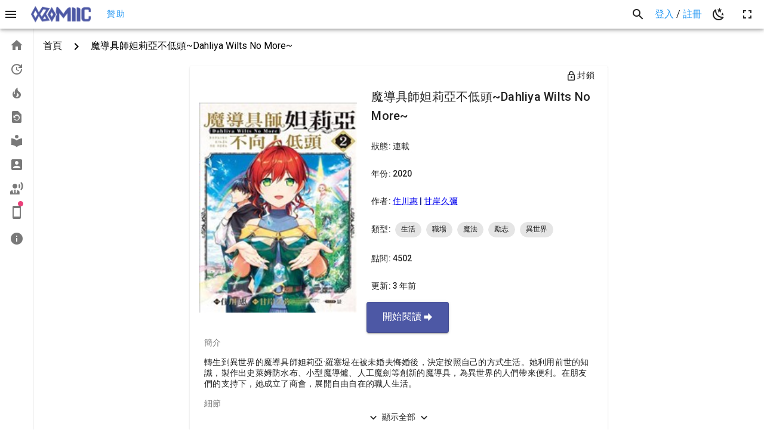

--- FILE ---
content_type: image/svg+xml
request_url: https://komiic.com/assets/logo-black-C0aYFeLm.svg
body_size: 7437
content:
<svg width="100" height="28" viewBox="0 0 100 28" fill="none" xmlns="http://www.w3.org/2000/svg" xmlns:xlink="http://www.w3.org/1999/xlink">
<rect width="100" height="27.5304" fill="url(#pattern0_2961_82)"/>
<defs>
<pattern id="pattern0_2961_82" patternContentUnits="objectBoundingBox" width="1" height="1">
<use xlink:href="#image0_2961_82" transform="scale(0.00202429 0.00735294)"/>
</pattern>
<image id="image0_2961_82" width="494" height="136" xlink:href="[data-uri]"/>
</defs>
</svg>
